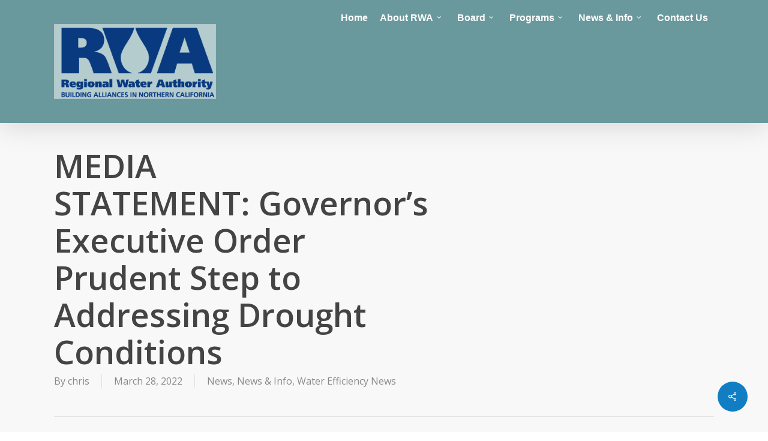

--- FILE ---
content_type: text/html; charset=UTF-8
request_url: https://rwah2o.org/media-statement-governors-executive-order-prudent-step-to-addressing-drought-conditions/
body_size: 16965
content:
<!doctype html>
<html lang="en-US" class="no-js">
<head>
	<meta charset="UTF-8">
	<meta name="viewport" content="width=device-width, initial-scale=1, maximum-scale=1, user-scalable=0" /><title>MEDIA STATEMENT: Governor’s Executive Order Prudent Step to Addressing Drought Conditions &#8211; RWA</title>
<meta name='robots' content='max-image-preview:large' />
	<style>img:is([sizes="auto" i], [sizes^="auto," i]) { contain-intrinsic-size: 3000px 1500px }</style>
	<link rel='dns-prefetch' href='//fonts.googleapis.com' />
<link rel="alternate" type="application/rss+xml" title="RWA &raquo; Feed" href="https://rwah2o.org/feed/" />
<link rel="alternate" type="application/rss+xml" title="RWA &raquo; Comments Feed" href="https://rwah2o.org/comments/feed/" />
<script type="text/javascript">
/* <![CDATA[ */
window._wpemojiSettings = {"baseUrl":"https:\/\/s.w.org\/images\/core\/emoji\/16.0.1\/72x72\/","ext":".png","svgUrl":"https:\/\/s.w.org\/images\/core\/emoji\/16.0.1\/svg\/","svgExt":".svg","source":{"concatemoji":"https:\/\/rwah2o.org\/wp-includes\/js\/wp-emoji-release.min.js?ver=6.8.3"}};
/*! This file is auto-generated */
!function(s,n){var o,i,e;function c(e){try{var t={supportTests:e,timestamp:(new Date).valueOf()};sessionStorage.setItem(o,JSON.stringify(t))}catch(e){}}function p(e,t,n){e.clearRect(0,0,e.canvas.width,e.canvas.height),e.fillText(t,0,0);var t=new Uint32Array(e.getImageData(0,0,e.canvas.width,e.canvas.height).data),a=(e.clearRect(0,0,e.canvas.width,e.canvas.height),e.fillText(n,0,0),new Uint32Array(e.getImageData(0,0,e.canvas.width,e.canvas.height).data));return t.every(function(e,t){return e===a[t]})}function u(e,t){e.clearRect(0,0,e.canvas.width,e.canvas.height),e.fillText(t,0,0);for(var n=e.getImageData(16,16,1,1),a=0;a<n.data.length;a++)if(0!==n.data[a])return!1;return!0}function f(e,t,n,a){switch(t){case"flag":return n(e,"\ud83c\udff3\ufe0f\u200d\u26a7\ufe0f","\ud83c\udff3\ufe0f\u200b\u26a7\ufe0f")?!1:!n(e,"\ud83c\udde8\ud83c\uddf6","\ud83c\udde8\u200b\ud83c\uddf6")&&!n(e,"\ud83c\udff4\udb40\udc67\udb40\udc62\udb40\udc65\udb40\udc6e\udb40\udc67\udb40\udc7f","\ud83c\udff4\u200b\udb40\udc67\u200b\udb40\udc62\u200b\udb40\udc65\u200b\udb40\udc6e\u200b\udb40\udc67\u200b\udb40\udc7f");case"emoji":return!a(e,"\ud83e\udedf")}return!1}function g(e,t,n,a){var r="undefined"!=typeof WorkerGlobalScope&&self instanceof WorkerGlobalScope?new OffscreenCanvas(300,150):s.createElement("canvas"),o=r.getContext("2d",{willReadFrequently:!0}),i=(o.textBaseline="top",o.font="600 32px Arial",{});return e.forEach(function(e){i[e]=t(o,e,n,a)}),i}function t(e){var t=s.createElement("script");t.src=e,t.defer=!0,s.head.appendChild(t)}"undefined"!=typeof Promise&&(o="wpEmojiSettingsSupports",i=["flag","emoji"],n.supports={everything:!0,everythingExceptFlag:!0},e=new Promise(function(e){s.addEventListener("DOMContentLoaded",e,{once:!0})}),new Promise(function(t){var n=function(){try{var e=JSON.parse(sessionStorage.getItem(o));if("object"==typeof e&&"number"==typeof e.timestamp&&(new Date).valueOf()<e.timestamp+604800&&"object"==typeof e.supportTests)return e.supportTests}catch(e){}return null}();if(!n){if("undefined"!=typeof Worker&&"undefined"!=typeof OffscreenCanvas&&"undefined"!=typeof URL&&URL.createObjectURL&&"undefined"!=typeof Blob)try{var e="postMessage("+g.toString()+"("+[JSON.stringify(i),f.toString(),p.toString(),u.toString()].join(",")+"));",a=new Blob([e],{type:"text/javascript"}),r=new Worker(URL.createObjectURL(a),{name:"wpTestEmojiSupports"});return void(r.onmessage=function(e){c(n=e.data),r.terminate(),t(n)})}catch(e){}c(n=g(i,f,p,u))}t(n)}).then(function(e){for(var t in e)n.supports[t]=e[t],n.supports.everything=n.supports.everything&&n.supports[t],"flag"!==t&&(n.supports.everythingExceptFlag=n.supports.everythingExceptFlag&&n.supports[t]);n.supports.everythingExceptFlag=n.supports.everythingExceptFlag&&!n.supports.flag,n.DOMReady=!1,n.readyCallback=function(){n.DOMReady=!0}}).then(function(){return e}).then(function(){var e;n.supports.everything||(n.readyCallback(),(e=n.source||{}).concatemoji?t(e.concatemoji):e.wpemoji&&e.twemoji&&(t(e.twemoji),t(e.wpemoji)))}))}((window,document),window._wpemojiSettings);
/* ]]> */
</script>
<link rel='stylesheet' id='wpmf-bakery-style-css' href='https://rwah2o.org/wp-content/plugins/wp-media-folder/assets/css/vc_style.css?ver=5.5.13' type='text/css' media='all' />
<style id='wp-emoji-styles-inline-css' type='text/css'>

	img.wp-smiley, img.emoji {
		display: inline !important;
		border: none !important;
		box-shadow: none !important;
		height: 1em !important;
		width: 1em !important;
		margin: 0 0.07em !important;
		vertical-align: -0.1em !important;
		background: none !important;
		padding: 0 !important;
	}
</style>
<style id='classic-theme-styles-inline-css' type='text/css'>
/*! This file is auto-generated */
.wp-block-button__link{color:#fff;background-color:#32373c;border-radius:9999px;box-shadow:none;text-decoration:none;padding:calc(.667em + 2px) calc(1.333em + 2px);font-size:1.125em}.wp-block-file__button{background:#32373c;color:#fff;text-decoration:none}
</style>
<style id='global-styles-inline-css' type='text/css'>
:root{--wp--preset--aspect-ratio--square: 1;--wp--preset--aspect-ratio--4-3: 4/3;--wp--preset--aspect-ratio--3-4: 3/4;--wp--preset--aspect-ratio--3-2: 3/2;--wp--preset--aspect-ratio--2-3: 2/3;--wp--preset--aspect-ratio--16-9: 16/9;--wp--preset--aspect-ratio--9-16: 9/16;--wp--preset--color--black: #000000;--wp--preset--color--cyan-bluish-gray: #abb8c3;--wp--preset--color--white: #ffffff;--wp--preset--color--pale-pink: #f78da7;--wp--preset--color--vivid-red: #cf2e2e;--wp--preset--color--luminous-vivid-orange: #ff6900;--wp--preset--color--luminous-vivid-amber: #fcb900;--wp--preset--color--light-green-cyan: #7bdcb5;--wp--preset--color--vivid-green-cyan: #00d084;--wp--preset--color--pale-cyan-blue: #8ed1fc;--wp--preset--color--vivid-cyan-blue: #0693e3;--wp--preset--color--vivid-purple: #9b51e0;--wp--preset--gradient--vivid-cyan-blue-to-vivid-purple: linear-gradient(135deg,rgba(6,147,227,1) 0%,rgb(155,81,224) 100%);--wp--preset--gradient--light-green-cyan-to-vivid-green-cyan: linear-gradient(135deg,rgb(122,220,180) 0%,rgb(0,208,130) 100%);--wp--preset--gradient--luminous-vivid-amber-to-luminous-vivid-orange: linear-gradient(135deg,rgba(252,185,0,1) 0%,rgba(255,105,0,1) 100%);--wp--preset--gradient--luminous-vivid-orange-to-vivid-red: linear-gradient(135deg,rgba(255,105,0,1) 0%,rgb(207,46,46) 100%);--wp--preset--gradient--very-light-gray-to-cyan-bluish-gray: linear-gradient(135deg,rgb(238,238,238) 0%,rgb(169,184,195) 100%);--wp--preset--gradient--cool-to-warm-spectrum: linear-gradient(135deg,rgb(74,234,220) 0%,rgb(151,120,209) 20%,rgb(207,42,186) 40%,rgb(238,44,130) 60%,rgb(251,105,98) 80%,rgb(254,248,76) 100%);--wp--preset--gradient--blush-light-purple: linear-gradient(135deg,rgb(255,206,236) 0%,rgb(152,150,240) 100%);--wp--preset--gradient--blush-bordeaux: linear-gradient(135deg,rgb(254,205,165) 0%,rgb(254,45,45) 50%,rgb(107,0,62) 100%);--wp--preset--gradient--luminous-dusk: linear-gradient(135deg,rgb(255,203,112) 0%,rgb(199,81,192) 50%,rgb(65,88,208) 100%);--wp--preset--gradient--pale-ocean: linear-gradient(135deg,rgb(255,245,203) 0%,rgb(182,227,212) 50%,rgb(51,167,181) 100%);--wp--preset--gradient--electric-grass: linear-gradient(135deg,rgb(202,248,128) 0%,rgb(113,206,126) 100%);--wp--preset--gradient--midnight: linear-gradient(135deg,rgb(2,3,129) 0%,rgb(40,116,252) 100%);--wp--preset--font-size--small: 13px;--wp--preset--font-size--medium: 20px;--wp--preset--font-size--large: 36px;--wp--preset--font-size--x-large: 42px;--wp--preset--spacing--20: 0.44rem;--wp--preset--spacing--30: 0.67rem;--wp--preset--spacing--40: 1rem;--wp--preset--spacing--50: 1.5rem;--wp--preset--spacing--60: 2.25rem;--wp--preset--spacing--70: 3.38rem;--wp--preset--spacing--80: 5.06rem;--wp--preset--shadow--natural: 6px 6px 9px rgba(0, 0, 0, 0.2);--wp--preset--shadow--deep: 12px 12px 50px rgba(0, 0, 0, 0.4);--wp--preset--shadow--sharp: 6px 6px 0px rgba(0, 0, 0, 0.2);--wp--preset--shadow--outlined: 6px 6px 0px -3px rgba(255, 255, 255, 1), 6px 6px rgba(0, 0, 0, 1);--wp--preset--shadow--crisp: 6px 6px 0px rgba(0, 0, 0, 1);}:where(.is-layout-flex){gap: 0.5em;}:where(.is-layout-grid){gap: 0.5em;}body .is-layout-flex{display: flex;}.is-layout-flex{flex-wrap: wrap;align-items: center;}.is-layout-flex > :is(*, div){margin: 0;}body .is-layout-grid{display: grid;}.is-layout-grid > :is(*, div){margin: 0;}:where(.wp-block-columns.is-layout-flex){gap: 2em;}:where(.wp-block-columns.is-layout-grid){gap: 2em;}:where(.wp-block-post-template.is-layout-flex){gap: 1.25em;}:where(.wp-block-post-template.is-layout-grid){gap: 1.25em;}.has-black-color{color: var(--wp--preset--color--black) !important;}.has-cyan-bluish-gray-color{color: var(--wp--preset--color--cyan-bluish-gray) !important;}.has-white-color{color: var(--wp--preset--color--white) !important;}.has-pale-pink-color{color: var(--wp--preset--color--pale-pink) !important;}.has-vivid-red-color{color: var(--wp--preset--color--vivid-red) !important;}.has-luminous-vivid-orange-color{color: var(--wp--preset--color--luminous-vivid-orange) !important;}.has-luminous-vivid-amber-color{color: var(--wp--preset--color--luminous-vivid-amber) !important;}.has-light-green-cyan-color{color: var(--wp--preset--color--light-green-cyan) !important;}.has-vivid-green-cyan-color{color: var(--wp--preset--color--vivid-green-cyan) !important;}.has-pale-cyan-blue-color{color: var(--wp--preset--color--pale-cyan-blue) !important;}.has-vivid-cyan-blue-color{color: var(--wp--preset--color--vivid-cyan-blue) !important;}.has-vivid-purple-color{color: var(--wp--preset--color--vivid-purple) !important;}.has-black-background-color{background-color: var(--wp--preset--color--black) !important;}.has-cyan-bluish-gray-background-color{background-color: var(--wp--preset--color--cyan-bluish-gray) !important;}.has-white-background-color{background-color: var(--wp--preset--color--white) !important;}.has-pale-pink-background-color{background-color: var(--wp--preset--color--pale-pink) !important;}.has-vivid-red-background-color{background-color: var(--wp--preset--color--vivid-red) !important;}.has-luminous-vivid-orange-background-color{background-color: var(--wp--preset--color--luminous-vivid-orange) !important;}.has-luminous-vivid-amber-background-color{background-color: var(--wp--preset--color--luminous-vivid-amber) !important;}.has-light-green-cyan-background-color{background-color: var(--wp--preset--color--light-green-cyan) !important;}.has-vivid-green-cyan-background-color{background-color: var(--wp--preset--color--vivid-green-cyan) !important;}.has-pale-cyan-blue-background-color{background-color: var(--wp--preset--color--pale-cyan-blue) !important;}.has-vivid-cyan-blue-background-color{background-color: var(--wp--preset--color--vivid-cyan-blue) !important;}.has-vivid-purple-background-color{background-color: var(--wp--preset--color--vivid-purple) !important;}.has-black-border-color{border-color: var(--wp--preset--color--black) !important;}.has-cyan-bluish-gray-border-color{border-color: var(--wp--preset--color--cyan-bluish-gray) !important;}.has-white-border-color{border-color: var(--wp--preset--color--white) !important;}.has-pale-pink-border-color{border-color: var(--wp--preset--color--pale-pink) !important;}.has-vivid-red-border-color{border-color: var(--wp--preset--color--vivid-red) !important;}.has-luminous-vivid-orange-border-color{border-color: var(--wp--preset--color--luminous-vivid-orange) !important;}.has-luminous-vivid-amber-border-color{border-color: var(--wp--preset--color--luminous-vivid-amber) !important;}.has-light-green-cyan-border-color{border-color: var(--wp--preset--color--light-green-cyan) !important;}.has-vivid-green-cyan-border-color{border-color: var(--wp--preset--color--vivid-green-cyan) !important;}.has-pale-cyan-blue-border-color{border-color: var(--wp--preset--color--pale-cyan-blue) !important;}.has-vivid-cyan-blue-border-color{border-color: var(--wp--preset--color--vivid-cyan-blue) !important;}.has-vivid-purple-border-color{border-color: var(--wp--preset--color--vivid-purple) !important;}.has-vivid-cyan-blue-to-vivid-purple-gradient-background{background: var(--wp--preset--gradient--vivid-cyan-blue-to-vivid-purple) !important;}.has-light-green-cyan-to-vivid-green-cyan-gradient-background{background: var(--wp--preset--gradient--light-green-cyan-to-vivid-green-cyan) !important;}.has-luminous-vivid-amber-to-luminous-vivid-orange-gradient-background{background: var(--wp--preset--gradient--luminous-vivid-amber-to-luminous-vivid-orange) !important;}.has-luminous-vivid-orange-to-vivid-red-gradient-background{background: var(--wp--preset--gradient--luminous-vivid-orange-to-vivid-red) !important;}.has-very-light-gray-to-cyan-bluish-gray-gradient-background{background: var(--wp--preset--gradient--very-light-gray-to-cyan-bluish-gray) !important;}.has-cool-to-warm-spectrum-gradient-background{background: var(--wp--preset--gradient--cool-to-warm-spectrum) !important;}.has-blush-light-purple-gradient-background{background: var(--wp--preset--gradient--blush-light-purple) !important;}.has-blush-bordeaux-gradient-background{background: var(--wp--preset--gradient--blush-bordeaux) !important;}.has-luminous-dusk-gradient-background{background: var(--wp--preset--gradient--luminous-dusk) !important;}.has-pale-ocean-gradient-background{background: var(--wp--preset--gradient--pale-ocean) !important;}.has-electric-grass-gradient-background{background: var(--wp--preset--gradient--electric-grass) !important;}.has-midnight-gradient-background{background: var(--wp--preset--gradient--midnight) !important;}.has-small-font-size{font-size: var(--wp--preset--font-size--small) !important;}.has-medium-font-size{font-size: var(--wp--preset--font-size--medium) !important;}.has-large-font-size{font-size: var(--wp--preset--font-size--large) !important;}.has-x-large-font-size{font-size: var(--wp--preset--font-size--x-large) !important;}
:where(.wp-block-post-template.is-layout-flex){gap: 1.25em;}:where(.wp-block-post-template.is-layout-grid){gap: 1.25em;}
:where(.wp-block-columns.is-layout-flex){gap: 2em;}:where(.wp-block-columns.is-layout-grid){gap: 2em;}
:root :where(.wp-block-pullquote){font-size: 1.5em;line-height: 1.6;}
</style>
<link rel='stylesheet' id='contact-form-7-css' href='https://rwah2o.org/wp-content/plugins/contact-form-7/includes/css/styles.css?ver=6.1.4' type='text/css' media='all' />
<link rel='stylesheet' id='salient-social-css' href='https://rwah2o.org/wp-content/plugins/salient-social/css/style.css?ver=1.2.2' type='text/css' media='all' />
<style id='salient-social-inline-css' type='text/css'>

  .sharing-default-minimal .nectar-love.loved,
  body .nectar-social[data-color-override="override"].fixed > a:before, 
  body .nectar-social[data-color-override="override"].fixed .nectar-social-inner a,
  .sharing-default-minimal .nectar-social[data-color-override="override"] .nectar-social-inner a:hover,
  .nectar-social.vertical[data-color-override="override"] .nectar-social-inner a:hover {
    background-color: #117ec3;
  }
  .nectar-social.hover .nectar-love.loved,
  .nectar-social.hover > .nectar-love-button a:hover,
  .nectar-social[data-color-override="override"].hover > div a:hover,
  #single-below-header .nectar-social[data-color-override="override"].hover > div a:hover,
  .nectar-social[data-color-override="override"].hover .share-btn:hover,
  .sharing-default-minimal .nectar-social[data-color-override="override"] .nectar-social-inner a {
    border-color: #117ec3;
  }
  #single-below-header .nectar-social.hover .nectar-love.loved i,
  #single-below-header .nectar-social.hover[data-color-override="override"] a:hover,
  #single-below-header .nectar-social.hover[data-color-override="override"] a:hover i,
  #single-below-header .nectar-social.hover .nectar-love-button a:hover i,
  .nectar-love:hover i,
  .hover .nectar-love:hover .total_loves,
  .nectar-love.loved i,
  .nectar-social.hover .nectar-love.loved .total_loves,
  .nectar-social.hover .share-btn:hover, 
  .nectar-social[data-color-override="override"].hover .nectar-social-inner a:hover,
  .nectar-social[data-color-override="override"].hover > div:hover span,
  .sharing-default-minimal .nectar-social[data-color-override="override"] .nectar-social-inner a:not(:hover) i,
  .sharing-default-minimal .nectar-social[data-color-override="override"] .nectar-social-inner a:not(:hover) {
    color: #117ec3;
  }
</style>
<link rel='stylesheet' id='font-awesome-css' href='https://rwah2o.org/wp-content/themes/salient/css/font-awesome-legacy.min.css?ver=4.7.1' type='text/css' media='all' />
<link rel='stylesheet' id='salient-grid-system-css' href='https://rwah2o.org/wp-content/themes/salient/css/build/grid-system.css?ver=15.0.8' type='text/css' media='all' />
<link rel='stylesheet' id='main-styles-css' href='https://rwah2o.org/wp-content/themes/salient/css/build/style.css?ver=15.0.8' type='text/css' media='all' />
<style id='main-styles-inline-css' type='text/css'>
html:not(.page-trans-loaded) { background-color: #ffffff; }
</style>
<link rel='stylesheet' id='nectar-header-perma-transparent-css' href='https://rwah2o.org/wp-content/themes/salient/css/build/header/header-perma-transparent.css?ver=15.0.8' type='text/css' media='all' />
<link rel='stylesheet' id='nectar-single-styles-css' href='https://rwah2o.org/wp-content/themes/salient/css/build/single.css?ver=15.0.8' type='text/css' media='all' />
<link rel='stylesheet' id='nectar_default_font_open_sans-css' href='https://fonts.googleapis.com/css?family=Open+Sans%3A300%2C400%2C600%2C700&#038;subset=latin%2Clatin-ext' type='text/css' media='all' />
<link rel='stylesheet' id='responsive-css' href='https://rwah2o.org/wp-content/themes/salient/css/build/responsive.css?ver=15.0.8' type='text/css' media='all' />
<link rel='stylesheet' id='skin-original-css' href='https://rwah2o.org/wp-content/themes/salient/css/build/skin-original.css?ver=15.0.8' type='text/css' media='all' />
<link rel='stylesheet' id='salient-wp-menu-dynamic-css' href='https://rwah2o.org/wp-content/uploads/salient/menu-dynamic.css?ver=52537' type='text/css' media='all' />
<link rel='stylesheet' id='tablepress-default-css' href='https://rwah2o.org/wp-content/tablepress-combined.min.css?ver=48' type='text/css' media='all' />
<link rel='stylesheet' id='dynamic-css-css' href='https://rwah2o.org/wp-content/themes/salient/css/salient-dynamic-styles.css?ver=24612' type='text/css' media='all' />
<style id='dynamic-css-inline-css' type='text/css'>
#header-space{background-color:#ffffff}@media only screen and (min-width:1000px){body #ajax-content-wrap.no-scroll{min-height:calc(100vh - 205px);height:calc(100vh - 205px)!important;}}@media only screen and (min-width:1000px){#page-header-wrap.fullscreen-header,#page-header-wrap.fullscreen-header #page-header-bg,html:not(.nectar-box-roll-loaded) .nectar-box-roll > #page-header-bg.fullscreen-header,.nectar_fullscreen_zoom_recent_projects,#nectar_fullscreen_rows:not(.afterLoaded) > div{height:calc(100vh - 204px);}.wpb_row.vc_row-o-full-height.top-level,.wpb_row.vc_row-o-full-height.top-level > .col.span_12{min-height:calc(100vh - 204px);}html:not(.nectar-box-roll-loaded) .nectar-box-roll > #page-header-bg.fullscreen-header{top:205px;}.nectar-slider-wrap[data-fullscreen="true"]:not(.loaded),.nectar-slider-wrap[data-fullscreen="true"]:not(.loaded) .swiper-container{height:calc(100vh - 203px)!important;}.admin-bar .nectar-slider-wrap[data-fullscreen="true"]:not(.loaded),.admin-bar .nectar-slider-wrap[data-fullscreen="true"]:not(.loaded) .swiper-container{height:calc(100vh - 203px - 32px)!important;}}.admin-bar[class*="page-template-template-no-header"] .wpb_row.vc_row-o-full-height.top-level,.admin-bar[class*="page-template-template-no-header"] .wpb_row.vc_row-o-full-height.top-level > .col.span_12{min-height:calc(100vh - 32px);}body[class*="page-template-template-no-header"] .wpb_row.vc_row-o-full-height.top-level,body[class*="page-template-template-no-header"] .wpb_row.vc_row-o-full-height.top-level > .col.span_12{min-height:100vh;}@media only screen and (max-width:999px){.using-mobile-browser #nectar_fullscreen_rows:not(.afterLoaded):not([data-mobile-disable="on"]) > div{height:calc(100vh - 126px);}.using-mobile-browser .wpb_row.vc_row-o-full-height.top-level,.using-mobile-browser .wpb_row.vc_row-o-full-height.top-level > .col.span_12,[data-permanent-transparent="1"].using-mobile-browser .wpb_row.vc_row-o-full-height.top-level,[data-permanent-transparent="1"].using-mobile-browser .wpb_row.vc_row-o-full-height.top-level > .col.span_12{min-height:calc(100vh - 126px);}html:not(.nectar-box-roll-loaded) .nectar-box-roll > #page-header-bg.fullscreen-header,.nectar_fullscreen_zoom_recent_projects,.nectar-slider-wrap[data-fullscreen="true"]:not(.loaded),.nectar-slider-wrap[data-fullscreen="true"]:not(.loaded) .swiper-container,#nectar_fullscreen_rows:not(.afterLoaded):not([data-mobile-disable="on"]) > div{height:calc(100vh - 73px);}.wpb_row.vc_row-o-full-height.top-level,.wpb_row.vc_row-o-full-height.top-level > .col.span_12{min-height:calc(100vh - 73px);}body[data-transparent-header="false"] #ajax-content-wrap.no-scroll{min-height:calc(100vh - 73px);height:calc(100vh - 73px);}}.screen-reader-text,.nectar-skip-to-content:not(:focus){border:0;clip:rect(1px,1px,1px,1px);clip-path:inset(50%);height:1px;margin:-1px;overflow:hidden;padding:0;position:absolute!important;width:1px;word-wrap:normal!important;}.row .col img:not([srcset]){width:auto;}.row .col img.img-with-animation.nectar-lazy:not([srcset]){width:100%;}
nav ul li a { 
    background-color: #69999d;
}

#header-outer:not([data-format=left-header]) #top>.container>.row nav {max-height:60px;}

header#top nav > ul > li > a {
    padding-bottom: 15px !important;
    padding-top: 15px !important;
}

header#top nav > ul li#search-btn, header#top nav > ul li.slide-out-widget-area-toggle { padding-top: 0!important; padding-bottom:0!important; }

body.ascend #header-outer[data-full-width="false"] header#top nav > ul.buttons{
    margin-left: 0;
    background-color: #69999d;
    margin-top: 0 !important;
}

#header-outer[data-permanent-transparent="1"] .midnightHeader header#top #logo img {
    margin-top: 0;
    margin-bottom:40px;
}

#header-outer[data-permanent-transparent="1"][data-full-width="false"] .midnightHeader header#top nav ul.buttons li {
    margin-bottom:28px;
    margin-top: 0;
}

.screen-reader-text{  display:none;}

.sf-menu {
     background-color: #69999d;
}


#header-outer[data-permanent-transparent="1"] .midnightHeader header#top ul.sf-menu > li > a {
    margin-top: 0 !important;
}

#header-outer.transparent .midnightHeader.dark header#top nav > ul > li:not(.button_solid_color) > a {
    color:#fff !important; }
     
#header-outer.transparent { position: absolute !important; }

.shadow-highlight { 
        margin: -30px 10% 0 10% !important;
        width:80% !important;    }
        
.shadow-highlight-green { 
        margin: -30px 10% 0 10% !important;
        width:80% !important;    
        color: #fff;
        background-color:#67999a !important;
}  

.blue-h3 { color: #223c77; }
.light-blue-h3 { color: #29abe2; }

#menu-programs li {  
border-bottom: 1px solid #117EC3;    
    
}

#menu-programs li ul li{  
border-bottom: 0 !important;    
    
}

#sidebar h4 {
    margin-top: 15px;
    margin-bottom: 15px;
    color: #fff !important;
    font-family: 'Open Sans';
    font-weight: 700;
    font-size: 20px;
    text-transform: normal !important;
    text-align: center !important;
}

#recent-posts-2 ul li {
    padding: 10px 0px !important;
    list-style: none;
    border-bottom: 1px solid #FFF !important;
}

#recent-posts-2 ul li a {color: #fff !important; }
#recent-posts-2 ul li a:hover {color: #fff !important; }

#rpjc_widget_cat_recent_posts-2 ul li {
    padding: 10px 0px !important;
    list-style: none;
    border-bottom: 1px solid #FFF !important;
}

#rpjc_widget_cat_recent_posts-2 ul li a {color: #fff !important; }
#rpjc_widget_cat_recent_posts-2 ul li a:hover {color: #fff !important; }



.midnightHeader .light { position:relative !important; }


.fa.fa-chevron-circle-right{
    font-size: 22px;
    padding: 6px;
    color: #fff;
    background-color: #d0d0d0;
    margin-top: 9px;
    height: 33px;
    float:right !important;
    }

#menu-search {
    display: inline-block;
    position: relative;
    text-align: center;
    line-height: 12px!important;
    color: #fff;
    padding-top:6px;
    z-index: 10000;
    height: 33px;
    width: 33px;
    background-color: #d0d0d0 !important;
    transition: background-color 0.1s linear;
    -moz-transition: background-color 0.1s linear;
    -webkit-transition: background-color 0.1s linear;
    -o-transition: background-color 0.1s linear;
    margin-top:9px;
    float:left !important;
    margin-left: 10px;
}

.menu-search:before {
       font: 400 20px/1 dashicons!important;
    content: "\f179";
}
.input-menu { 
    float: left !important;
    padding:5px !important;
    width: auto!important;
    margin-top:9px;
    margin-right:20px !important;
    }

input[type="text"] { padding: 5px !important; width: auto !important;}

@media only screen and (min-width: 1001px) {
body #header-outer[data-transparent-header="true"].transparent nav > ul > li > a {
    margin-bottom: 0px;
}}



@media only screen and (max-width: 1000px) and (min-width: 1px){
 .news-feed { margin-top: 0 !important;
}
body header#top #logo img, #header-outer[data-permanent-transparent="false"] #logo .dark-version {
   position:absolute !important;
   left:0px !important;
   width:auto !important;
   margin-bottom:30px;
}

#mobile-menu {
    top: 120px;
    display: none;
    background-color: #1F1F1F;
    padding: 10px;
    z-index: 100;
}
}

div.midnightHeader.light { 
    z-index:0 !important;
    display:none !important;}
     /* SEARCH BUTTON */
.srchbutton {
    position: absolute !important;
    top: 16px !important;
    right: 26px !important;
    border-radius: 30px !important;
    width: 20px !important;
    height: 20px !important;
    line-height: 17px !important;
    padding: 0 !important;
    margin: 0 !important;
    text-align: center !important;
    vertical-align: middle !important;
    background: #d0d0d0 !important;
}

/* LEFT MENU STYLING */
#sidebar .menu-widget>li {
    font-weight:bold;
}

#sidebar .sub-menu >li {
    font-weight:normal;
}
#sidebar div ul li {
    border-bottom:none;
    padding:0;
}
#sidebar .menu-widget>.current-menu-item>a {
    /*color:#000;*/
}
#sidebar .menu-widget li a {
    /*color:#223c77;*/
    border-bottom: 1px solid #e6e6e6;
    /*border-bottom: 1px dotted #000;*/
    display: block;
    width: 100%;
    padding: 8px 0;
}
#sidebar .sub-menu li a {
    border-bottom:none;
}
#sidebar .sub-menu {
    margin-bottom:0;
}
#sidebar .sub-menu .current-menu-item a {
    /*color:000 !important;*/
}
#sidebar .sub-menu {
    display:none;
    border-bottom: 1px solid #e6e6e6;
}
#sidebar .current-menu-item .sub-menu,
#sidebar .current_page_ancestor .sub-menu,
#sidebar .current_page_parent  .sub-menu {
    display:block;
}

#sidebar  .menu-widget li:first-child a {
     border-top: 1px solid #e6e6e6;
}
#sidebar  .sub-menu li:first-child a {
    border-top:none;
}
#header-outer.transparent .midnightHeader.default header#top nav > ul > li:not(.button_solid_color) > a {
    color:white !important;
}

.main-content ul li {
    line-height: 25px;
}

article.post.link .post-content .destination {
    display:none;
}

.post-password-form {
    margin: 250px 0 0 300px;
    z-index: 999999;
    width: 600px;
}

#footer-outer .widget h4 { margin-bottom:5px !important; }

#footer-outer .row {
    padding: 15px 0px !important;
}


span.wpcf7-list-item { display: block;
    margin-bottom:20px;
}

input[type=email], input[type=password], input[type=tel], input[type=url], input[type=search], input[type=date] {
    padding: 5px!important;
    width: auto !important;
}

.meta-comment-count { display:none; }

.post-featured-img {
    float: left !important;
    margin-bottom: 30px;
    margin-right: 30px;
    width: 20%;
}

.page-template-default .has-post-thumbnail .post-featured-img {
    position:absolute;
    top:5px;
    left:-100px;
    width:90px;
    height:90px;
    overflow:hidden;
}

.page-template-default .has-post-thumbnail .post-featured-img img {
    width:auto !important;
    height:100%;
    -webkit-transform: translateX(-50%); -moz-transform: translateX(-50%); -ms-transform: translateX(-50%); transform: translateX(-50%);
}

.page-template-default .has-post-thumbnail .post-meta  {
    display:none;
}

@media only screen and (max-width: 690px){
.page-template-default .has-post-thumbnail .post-featured-img {
    display:none;
}
}

.sf-menu ul li a {
    padding-top: 10px !important;
    padding-bottom: 10px !important;
    }
    
.column-image-bg{ border-top:1px solid #fff; }

.post-date { color:#fff492; margin-left:10px; }
</style>
<script type="text/javascript" src="https://rwah2o.org/wp-includes/js/jquery/jquery.min.js?ver=3.7.1" id="jquery-core-js"></script>
<script type="text/javascript" src="https://rwah2o.org/wp-includes/js/jquery/jquery-migrate.min.js?ver=3.4.1" id="jquery-migrate-js"></script>
<link rel="https://api.w.org/" href="https://rwah2o.org/wp-json/" /><link rel="alternate" title="JSON" type="application/json" href="https://rwah2o.org/wp-json/wp/v2/posts/5233" /><link rel="EditURI" type="application/rsd+xml" title="RSD" href="https://rwah2o.org/xmlrpc.php?rsd" />
<meta name="generator" content="WordPress 6.8.3" />
<link rel="canonical" href="https://rwah2o.org/media-statement-governors-executive-order-prudent-step-to-addressing-drought-conditions/" />
<link rel='shortlink' href='https://rwah2o.org/?p=5233' />
<link rel="alternate" title="oEmbed (JSON)" type="application/json+oembed" href="https://rwah2o.org/wp-json/oembed/1.0/embed?url=https%3A%2F%2Frwah2o.org%2Fmedia-statement-governors-executive-order-prudent-step-to-addressing-drought-conditions%2F" />
<link rel="alternate" title="oEmbed (XML)" type="text/xml+oembed" href="https://rwah2o.org/wp-json/oembed/1.0/embed?url=https%3A%2F%2Frwah2o.org%2Fmedia-statement-governors-executive-order-prudent-step-to-addressing-drought-conditions%2F&#038;format=xml" />
<!-- Google Tag Manager -->
<script>(function(w,d,s,l,i){w[l]=w[l]||[];w[l].push({'gtm.start':
new Date().getTime(),event:'gtm.js'});var f=d.getElementsByTagName(s)[0],
j=d.createElement(s),dl=l!='dataLayer'?'&l='+l:'';j.async=true;j.src=
'https://www.googletagmanager.com/gtm.js?id='+i+dl;f.parentNode.insertBefore(j,f);
})(window,document,'script','dataLayer','G-LJK5RWWJDL');</script>
<!-- End Google Tag Manager -->
		<style type="text/css"> .comments-link { display: none; } </style><script type="text/javascript"> var root = document.getElementsByTagName( "html" )[0]; root.setAttribute( "class", "js" ); </script><meta name="generator" content="Powered by WPBakery Page Builder - drag and drop page builder for WordPress."/>
<meta name="generator" content="Powered by Slider Revolution 6.6.15 - responsive, Mobile-Friendly Slider Plugin for WordPress with comfortable drag and drop interface." />
<script>function setREVStartSize(e){
			//window.requestAnimationFrame(function() {
				window.RSIW = window.RSIW===undefined ? window.innerWidth : window.RSIW;
				window.RSIH = window.RSIH===undefined ? window.innerHeight : window.RSIH;
				try {
					var pw = document.getElementById(e.c).parentNode.offsetWidth,
						newh;
					pw = pw===0 || isNaN(pw) || (e.l=="fullwidth" || e.layout=="fullwidth") ? window.RSIW : pw;
					e.tabw = e.tabw===undefined ? 0 : parseInt(e.tabw);
					e.thumbw = e.thumbw===undefined ? 0 : parseInt(e.thumbw);
					e.tabh = e.tabh===undefined ? 0 : parseInt(e.tabh);
					e.thumbh = e.thumbh===undefined ? 0 : parseInt(e.thumbh);
					e.tabhide = e.tabhide===undefined ? 0 : parseInt(e.tabhide);
					e.thumbhide = e.thumbhide===undefined ? 0 : parseInt(e.thumbhide);
					e.mh = e.mh===undefined || e.mh=="" || e.mh==="auto" ? 0 : parseInt(e.mh,0);
					if(e.layout==="fullscreen" || e.l==="fullscreen")
						newh = Math.max(e.mh,window.RSIH);
					else{
						e.gw = Array.isArray(e.gw) ? e.gw : [e.gw];
						for (var i in e.rl) if (e.gw[i]===undefined || e.gw[i]===0) e.gw[i] = e.gw[i-1];
						e.gh = e.el===undefined || e.el==="" || (Array.isArray(e.el) && e.el.length==0)? e.gh : e.el;
						e.gh = Array.isArray(e.gh) ? e.gh : [e.gh];
						for (var i in e.rl) if (e.gh[i]===undefined || e.gh[i]===0) e.gh[i] = e.gh[i-1];
											
						var nl = new Array(e.rl.length),
							ix = 0,
							sl;
						e.tabw = e.tabhide>=pw ? 0 : e.tabw;
						e.thumbw = e.thumbhide>=pw ? 0 : e.thumbw;
						e.tabh = e.tabhide>=pw ? 0 : e.tabh;
						e.thumbh = e.thumbhide>=pw ? 0 : e.thumbh;
						for (var i in e.rl) nl[i] = e.rl[i]<window.RSIW ? 0 : e.rl[i];
						sl = nl[0];
						for (var i in nl) if (sl>nl[i] && nl[i]>0) { sl = nl[i]; ix=i;}
						var m = pw>(e.gw[ix]+e.tabw+e.thumbw) ? 1 : (pw-(e.tabw+e.thumbw)) / (e.gw[ix]);
						newh =  (e.gh[ix] * m) + (e.tabh + e.thumbh);
					}
					var el = document.getElementById(e.c);
					if (el!==null && el) el.style.height = newh+"px";
					el = document.getElementById(e.c+"_wrapper");
					if (el!==null && el) {
						el.style.height = newh+"px";
						el.style.display = "block";
					}
				} catch(e){
					console.log("Failure at Presize of Slider:" + e)
				}
			//});
		  };</script>
<noscript><style> .wpb_animate_when_almost_visible { opacity: 1; }</style></noscript></head><body class="wp-singular post-template-default single single-post postid-5233 single-format-standard wp-theme-salient original wpb-js-composer js-comp-ver-6.9.1 vc_responsive" data-footer-reveal="false" data-footer-reveal-shadow="none" data-header-format="default" data-body-border="off" data-boxed-style="" data-header-breakpoint="1000" data-dropdown-style="minimal" data-cae="linear" data-cad="650" data-megamenu-width="contained" data-aie="none" data-ls="magnific" data-apte="standard" data-hhun="0" data-fancy-form-rcs="default" data-form-style="default" data-form-submit="regular" data-is="minimal" data-button-style="default" data-user-account-button="false" data-flex-cols="true" data-col-gap="default" data-header-inherit-rc="false" data-header-search="false" data-animated-anchors="true" data-ajax-transitions="true" data-full-width-header="false" data-slide-out-widget-area="true" data-slide-out-widget-area-style="slide-out-from-right" data-user-set-ocm="off" data-loading-animation="none" data-bg-header="false" data-responsive="1" data-ext-responsive="true" data-ext-padding="90" data-header-resize="0" data-header-color="custom" data-cart="false" data-remove-m-parallax="" data-remove-m-video-bgs="" data-m-animate="0" data-force-header-trans-color="light" data-smooth-scrolling="0" data-permanent-transparent="false" >
	
	<script type="text/javascript">
	 (function(window, document) {

		 if(navigator.userAgent.match(/(Android|iPod|iPhone|iPad|BlackBerry|IEMobile|Opera Mini)/)) {
			 document.body.className += " using-mobile-browser mobile ";
		 }

		 if( !("ontouchstart" in window) ) {

			 var body = document.querySelector("body");
			 var winW = window.innerWidth;
			 var bodyW = body.clientWidth;

			 if (winW > bodyW + 4) {
				 body.setAttribute("style", "--scroll-bar-w: " + (winW - bodyW - 4) + "px");
			 } else {
				 body.setAttribute("style", "--scroll-bar-w: 0px");
			 }
		 }

	 })(window, document);
   </script><!-- Google Tag Manager (noscript) -->
<noscript><iframe src="https://www.googletagmanager.com/ns.html?id=G-LJK5RWWJDL"
height="0" width="0" style="display:none;visibility:hidden"></iframe></noscript>
<!-- End Google Tag Manager (noscript) -->
		<a href="#ajax-content-wrap" class="nectar-skip-to-content">Skip to main content</a><div id="ajax-loading-screen" data-disable-mobile="1" data-disable-fade-on-click="0" data-effect="standard" data-method="standard"><div class="loading-icon none"><div class="material-icon">
						<svg class="nectar-material-spinner" width="60px" height="60px" viewBox="0 0 60 60">
							<circle stroke-linecap="round" cx="30" cy="30" r="26" fill="none" stroke-width="6"></circle>
				  		</svg>	 
					</div></div></div>	
	<div id="header-space"  data-header-mobile-fixed='false'></div> 
	
		<div id="header-outer" data-has-menu="true" data-has-buttons="no" data-header-button_style="default" data-using-pr-menu="false" data-mobile-fixed="false" data-ptnm="false" data-lhe="default" data-user-set-bg="#69999d" data-format="default" data-permanent-transparent="false" data-megamenu-rt="0" data-remove-fixed="0" data-header-resize="0" data-cart="false" data-transparency-option="" data-box-shadow="large" data-shrink-num="6" data-using-secondary="0" data-using-logo="1" data-logo-height="125" data-m-logo-height="50" data-padding="40" data-full-width="false" data-condense="false" >
		
<div id="search-outer" class="nectar">
	<div id="search">
		<div class="container">
			 <div id="search-box">
				 <div class="inner-wrap">
					 <div class="col span_12">
						  <form role="search" action="https://rwah2o.org/" method="GET">
															<input type="text" name="s"  value="Start Typing..." aria-label="Search" data-placeholder="Start Typing..." />
							
						
												</form>
					</div><!--/span_12-->
				</div><!--/inner-wrap-->
			 </div><!--/search-box-->
			 <div id="close"><a href="#"><span class="screen-reader-text">Close Search</span>
				<span class="icon-salient-x" aria-hidden="true"></span>				 </a></div>
		 </div><!--/container-->
	</div><!--/search-->
</div><!--/search-outer-->

<header id="top">
	<div class="container">
		<div class="row">
			<div class="col span_3">
								<a id="logo" href="https://rwah2o.org" data-supplied-ml-starting-dark="false" data-supplied-ml-starting="false" data-supplied-ml="false" >
					<img class="stnd skip-lazy default-logo" width="643" height="298" alt="RWA" src="https://rwah2o.org/wp-content/uploads/2017/06/RWALogoVectorOutlineg.png" srcset="https://rwah2o.org/wp-content/uploads/2017/06/RWALogoVectorOutlineg.png 1x, https://rwah2o.org/wp-content/uploads/2017/06/RWALogoVectorOutlineg.png 2x" />				</a>
							</div><!--/span_3-->

			<div class="col span_9 col_last">
									<div class="nectar-mobile-only mobile-header"><div class="inner"></div></div>
													<div class="slide-out-widget-area-toggle mobile-icon slide-out-from-right" data-custom-color="false" data-icon-animation="simple-transform">
						<div> <a href="#sidewidgetarea" aria-label="Navigation Menu" aria-expanded="false" class="closed">
							<span class="screen-reader-text">Menu</span><span aria-hidden="true"> <i class="lines-button x2"> <i class="lines"></i> </i> </span>
						</a></div>
					</div>
				
									<nav>
													<ul class="sf-menu">
								<li id="menu-item-14" class="menu-item menu-item-type-post_type menu-item-object-page menu-item-home nectar-regular-menu-item menu-item-14"><a href="https://rwah2o.org/"><span class="menu-title-text">Home</span></a></li>
<li id="menu-item-23" class="menu-item menu-item-type-post_type menu-item-object-page menu-item-has-children nectar-regular-menu-item sf-with-ul menu-item-23"><a href="https://rwah2o.org/about-rwa/"><span class="menu-title-text">About RWA</span><span class="sf-sub-indicator"><i class="fa fa-angle-down icon-in-menu" aria-hidden="true"></i></span></a>
<ul class="sub-menu">
	<li id="menu-item-192" class="menu-item menu-item-type-post_type menu-item-object-page nectar-regular-menu-item menu-item-192"><a href="https://rwah2o.org/about-rwa/rwa-members/"><span class="menu-title-text">RWA Members</span></a></li>
	<li id="menu-item-4017" class="menu-item menu-item-type-post_type menu-item-object-page nectar-regular-menu-item menu-item-4017"><a href="https://rwah2o.org/regional-collaboration/"><span class="menu-title-text">Regional Collaboration</span></a></li>
	<li id="menu-item-164" class="menu-item menu-item-type-post_type menu-item-object-page nectar-regular-menu-item menu-item-164"><a href="https://rwah2o.org/about-rwa/award-programs/"><span class="menu-title-text">Awards Programs</span></a></li>
	<li id="menu-item-167" class="menu-item menu-item-type-post_type menu-item-object-page nectar-regular-menu-item menu-item-167"><a href="https://rwah2o.org/about-rwa/how-to-join/"><span class="menu-title-text">How To Join</span></a></li>
	<li id="menu-item-169" class="menu-item menu-item-type-post_type menu-item-object-page nectar-regular-menu-item menu-item-169"><a href="https://rwah2o.org/about-rwa/financial-reports/"><span class="menu-title-text">Financial Reports</span></a></li>
	<li id="menu-item-191" class="menu-item menu-item-type-post_type menu-item-object-page nectar-regular-menu-item menu-item-191"><a href="https://rwah2o.org/about-rwa/employment/"><span class="menu-title-text">Employment</span></a></li>
	<li id="menu-item-1039" class="menu-item menu-item-type-post_type menu-item-object-page nectar-regular-menu-item menu-item-1039"><a href="https://rwah2o.org/about-rwa/policies-and-procedures/"><span class="menu-title-text">Policies</span></a></li>
	<li id="menu-item-6694" class="menu-item menu-item-type-post_type menu-item-object-page nectar-regular-menu-item menu-item-6694"><a href="https://rwah2o.org/about-rwa/policies-and-procedures/compensation/"><span class="menu-title-text">Employee Compensation</span></a></li>
</ul>
</li>
<li id="menu-item-159" class="menu-item menu-item-type-custom menu-item-object-custom menu-item-has-children nectar-regular-menu-item sf-with-ul menu-item-159"><a href="#"><span class="menu-title-text">Board</span><span class="sf-sub-indicator"><i class="fa fa-angle-down icon-in-menu" aria-hidden="true"></i></span></a>
<ul class="sub-menu">
	<li id="menu-item-160" class="menu-item menu-item-type-post_type menu-item-object-page nectar-regular-menu-item menu-item-160"><a href="https://rwah2o.org/board-members/"><span class="menu-title-text">Board Members</span></a></li>
	<li id="menu-item-883" class="menu-item menu-item-type-post_type menu-item-object-page nectar-regular-menu-item menu-item-883"><a href="https://rwah2o.org/meetings/board-meetings/"><span class="menu-title-text">Board Meetings</span></a></li>
</ul>
</li>
<li id="menu-item-134" class="menu-item menu-item-type-post_type menu-item-object-page menu-item-has-children nectar-regular-menu-item sf-with-ul menu-item-134"><a href="https://rwah2o.org/programs/"><span class="menu-title-text">Programs</span><span class="sf-sub-indicator"><i class="fa fa-angle-down icon-in-menu" aria-hidden="true"></i></span></a>
<ul class="sub-menu">
	<li id="menu-item-203" class="menu-item menu-item-type-post_type menu-item-object-page nectar-regular-menu-item menu-item-203"><a href="https://rwah2o.org/programs/advocacy-program/"><span class="menu-title-text">Advocacy</span></a></li>
	<li id="menu-item-3864" class="menu-item menu-item-type-post_type menu-item-object-page nectar-regular-menu-item menu-item-3864"><a href="https://rwah2o.org/federal-stimulus-funding/"><span class="menu-title-text">Federal Stimulus Funding</span></a></li>
	<li id="menu-item-204" class="menu-item menu-item-type-post_type menu-item-object-page nectar-regular-menu-item menu-item-204"><a href="https://rwah2o.org/programs/wep/"><span class="menu-title-text">Water Efficiency</span></a></li>
	<li id="menu-item-161" class="menu-item menu-item-type-post_type menu-item-object-page nectar-regular-menu-item menu-item-161"><a href="https://rwah2o.org/programs/integrated-regional-water-management/"><span class="menu-title-text">Integrated Regional Water Management</span></a></li>
	<li id="menu-item-1689" class="menu-item menu-item-type-post_type menu-item-object-page nectar-regular-menu-item menu-item-1689"><a href="https://rwah2o.org/regional-water-reliability-and-drought-contingency-plan/"><span class="menu-title-text">Regional Water Reliability and Drought Contingency Plan</span></a></li>
	<li id="menu-item-228" class="menu-item menu-item-type-post_type menu-item-object-page nectar-regular-menu-item menu-item-228"><a href="https://rwah2o.org/programs/grant-successes/"><span class="menu-title-text">Grant Successes</span></a></li>
</ul>
</li>
<li id="menu-item-136" class="menu-item menu-item-type-post_type menu-item-object-page menu-item-has-children nectar-regular-menu-item sf-with-ul menu-item-136"><a href="https://rwah2o.org/news-info/"><span class="menu-title-text">News &#038; Info</span><span class="sf-sub-indicator"><i class="fa fa-angle-down icon-in-menu" aria-hidden="true"></i></span></a>
<ul class="sub-menu">
	<li id="menu-item-876" class="menu-item menu-item-type-post_type menu-item-object-page nectar-regular-menu-item menu-item-876"><a href="https://rwah2o.org/news-info/publications/"><span class="menu-title-text">Publications</span></a></li>
	<li id="menu-item-875" class="menu-item menu-item-type-post_type menu-item-object-page nectar-regular-menu-item menu-item-875"><a href="https://rwah2o.org/news-info/public-notices/"><span class="menu-title-text">Public Notices</span></a></li>
</ul>
</li>
<li id="menu-item-139" class="menu-item menu-item-type-post_type menu-item-object-page nectar-regular-menu-item menu-item-139"><a href="https://rwah2o.org/about-rwa/contact-us/"><span class="menu-title-text">Contact Us</span></a></li>
							</ul>
													<ul class="buttons sf-menu" data-user-set-ocm="off">

								
							</ul>
						
					</nav>

					
				</div><!--/span_9-->

				
			</div><!--/row-->
					</div><!--/container-->
	</header>		
	</div>
		<div id="ajax-content-wrap">


<div class="container-wrap no-sidebar" data-midnight="dark" data-remove-post-date="0" data-remove-post-author="0" data-remove-post-comment-number="0">
	<div class="container main-content">

		
	  <div class="row heading-title hentry" data-header-style="default">
		<div class="col span_12 section-title blog-title">
						  <h1 class="entry-title">MEDIA STATEMENT: Governor’s Executive Order Prudent Step to Addressing Drought Conditions</h1>

						<div id="single-below-header" data-hide-on-mobile="false">
				<span class="meta-author vcard author"><span class="fn"><span class="author-leading">By</span> <a href="https://rwah2o.org/author/chris/" title="Posts by chris" rel="author">chris</a></span></span><span class="meta-date date updated">March 28, 2022</span><span class="meta-category"><a href="https://rwah2o.org/category/news/">News</a>, <a href="https://rwah2o.org/category/news-info/">News &amp; Info</a>, <a href="https://rwah2o.org/category/water-efficiency-news/">Water Efficiency News</a></span>			</div><!--/single-below-header-->
					<div id="single-meta">

				<div class="meta-comment-count">
				  <a href="https://rwah2o.org/media-statement-governors-executive-order-prudent-step-to-addressing-drought-conditions/#respond"><i class="icon-default-style steadysets-icon-chat-3"></i> No Comments</a>
				</div>

					
			</div><!--/single-meta-->

					</div><!--/section-title-->
	  </div><!--/row-->

	
		<div class="row">

			
			<div class="post-area col standard-minimal span_12 col_last" role="main">

			
<article id="post-5233" class="post-5233 post type-post status-publish format-standard category-news category-news-info category-water-efficiency-news">
  
  <div class="inner-wrap">

		<div class="post-content" data-hide-featured-media="0">
      
        <div class="content-inner"><p><em>Jim Peifer, Executive Director of the <a href="https://rwah2o.org/">Regional Water Authority</a>, which represents 20 water providers serving 2 million people in the Sacramento region, issued the following statement in response to Gov. Gavin Newsom’s <a href="https://www.gov.ca.gov/2022/03/28/as-western-drought-worsens-governor-newsom-moves-to-bolster-regional-conservation-efforts/">Executive Order issued today</a>, which calls on water providers to activate drought contingency plans. </em></p>
<p>“Water conservation is critical, both as a daily habit of life and as one tool for responding to drought emergencies. Local water providers appreciate that Sacramento-area residents have reduced their water use since July 2021, in response to calls for voluntary conservation.</p>
<p>“Since the historic storms of last October and December, California has experienced the driest January to March period on record. Given the forecast for worsening drought conditions, we appreciate the Governor’s comprehensive approach, which calls for both conservation and water recharge and storage improvements, for navigating these difficult conditions. This is the approach local water providers also plan to take to withstand the drought.</p>
<p>“We are confident our residents will respond as they did during the 2012-16 drought when the Sacramento region achieved some of the highest conservation rates in the state. Since that time, water use in the region remains 13 percent lower than before the drought.</p>
<p>“Although the Sacramento region can meet the near-term water supply needs of local residents and businesses due to decades of drought-resiliency investments, our watershed is part of an integrated, statewide water system that is under stress. The Executive Order will hopefully spur residents and businesses throughout the state to conserve their water use even more. Our state and federal water managers must do their part, too, by preserving water levels in Folsom Reservoir so that supplies are available for residents and the environment of the lower American River.</p>
<p>“As important as conservation is to preserving our precious water supplies, we must emphasize that conservation cannot be our only response to the ‘boom and bust’ water cycles that are intensifying with climate change. Because of climate change, water will arrive at different times and in different ways than it has historically.</p>
<p>“The future of our communities, local economy and the environment depend on building a modern, more adaptable water management system. This means we must increase our ability to store more water in an underground water bank. In 2021, we demonstrated the benefits of groundwater banking, as water providers shifted to using 30 percent more groundwater and left more water in Folsom Reservoir and the lower American River.</p>
<p>“Our growing groundwater banking capacity is the result of $200 million in local investments and $80 million in state investments. Consequently, we have created enough water supply in drought conditions to meet the needs of more than 100,000 households.</p>
<p>“But we must do much more. Local water managers have identified projects that will double the resilient supplies. To secure the funds necessary to invest in these planned projects, we look forward to continuing our work with our state and federal partners to address more extreme climate conditions in the future.”</p>
<p><strong><em>The Regional Water Authority (RWA)</em></strong><em> is a joint powers authority representing 20 water providers serving 2 million people in the greater Sacramento region. Formed in 2001, its primary mission is to help its members protect and enhance the reliability, availability, affordability and quality of water resources. Learn more at rwah2o.org.</em></p>
<p>&#8212;&#8212;&#8212;&#8212;&#8212;&#8212;&#8212;&#8212;&#8212;&#8212;&#8212;&#8212;&#8212;&#8212;&#8212;&#8212;&#8212;&#8212;&#8212;&#8212;&#8212;&#8212;&#8212;&#8212;&#8212;&#8212;&#8212;&#8212;&#8212;&#8212;&#8212;&#8212;&#8212;&#8212;&#8212;&#8212;&#8212;&#8212;&#8212;&#8212;&#8211;</p>
<p><strong>Water Conservation Resources for Residents</strong></p>
<p>Residents should follow their local <a href="https://bewatersmart.info/wateringmap/">water provider’s guidelines</a>.</p>
<p>In the Sacramento region, most daily water use goes on lawns and landscaping, especially as the weather gets warmer. About a third of landscape water is lost due to overwatering and evaporation. Although there are many ways to save water at home, conserving water outdoors can make the biggest difference of all.</p>
<p>Local residents are asked to “Stress Your Lawn and Save Your Trees” by reducing sprinklers by two minutes each cycle while continuing to water your trees. You can find information about <a href="https://bewatersmart.info/trees/">efficiently watering trees</a>, <a href="https://bewatersmart.info/top-ways-to-save/">conservation tips</a>, details about <a href="https://bewatersmart.info/rebates-services/">rebates</a> and a <a href="https://bewatersmart.info/wateringmap/">regional map with watering guidelines</a> at <a href="https://bewatersmart.info/">BeWaterSmart.info</a>.</p>
<p><img fetchpriority="high" decoding="async" class="aligncenter wp-image-5237" src="https://rwah2o.org/wp-content/uploads/2022/03/BWS_CCR_DroughtIsBack_600x100_1-300x50.jpg" alt="" width="720" height="120" srcset="https://rwah2o.org/wp-content/uploads/2022/03/BWS_CCR_DroughtIsBack_600x100_1-300x50.jpg 300w, https://rwah2o.org/wp-content/uploads/2022/03/BWS_CCR_DroughtIsBack_600x100_1.jpg 600w" sizes="(max-width: 720px) 100vw, 720px" /></p>
</div>        
      </div><!--/post-content-->
      
    </div><!--/inner-wrap-->
    
</article>
		</div><!--/post-area-->

			
		</div><!--/row-->

		<div class="row">

			
			<div class="comments-section" data-author-bio="false">
				
<div class="comment-wrap " data-midnight="dark" data-comments-open="false">


			<!-- If comments are closed. -->
		<!--<p class="nocomments">Comments are closed.</p>-->

	


</div>			</div>

		</div><!--/row-->

	</div><!--/container main-content-->
	</div><!--/container-wrap-->

<div class="nectar-social fixed" data-position="" data-rm-love="0" data-color-override="override"><a href="#"><i class="icon-default-style steadysets-icon-share"></i></a><div class="nectar-social-inner"><a class='facebook-share nectar-sharing' href='#' title='Share this'> <i class='fa fa-facebook'></i> <span class='social-text'>Share</span> </a><a class='twitter-share nectar-sharing' href='#' title='Tweet this'> <i class='fa fa-twitter'></i> <span class='social-text'>Tweet</span> </a><a class='linkedin-share nectar-sharing' href='#' title='Share this'> <i class='fa fa-linkedin'></i> <span class='social-text'>Share</span> </a><a class='pinterest-share nectar-sharing' href='#' title='Pin this'> <i class='fa fa-pinterest'></i> <span class='social-text'>Pin</span> </a></div></div>
<div id="footer-outer" data-midnight="light" data-cols="4" data-custom-color="true" data-disable-copyright="false" data-matching-section-color="false" data-copyright-line="false" data-using-bg-img="false" data-bg-img-overlay="0.8" data-full-width="false" data-using-widget-area="true" data-link-hover="default">
	
		
	<div id="footer-widgets" data-has-widgets="true" data-cols="4">
		
		<div class="container">
			
						
			<div class="row">
				
								
				<div class="col span_3">
					<div id="black-studio-tinymce-2" class="widget widget_black_studio_tinymce"><div class="textwidget"><p><img class="aligncenter wp-image-118 size-full" src="https://rwah2o.org/wp-content/uploads/2016/03/rva-logo.png" alt="" width="255" height="79" /></p>
</div></div>					</div>
					
											
						<div class="col span_3">
																<div class="widget">			
									</div>
																
							</div>
							
												
						
													<div class="col span_3">
								<div id="black-studio-tinymce-6" class="widget widget_black_studio_tinymce"><div class="textwidget"><p><a href="https://twitter.com/RWAh2o" target="_blank" rel="noopener noreferrer"><img class="alignnone wp-image-1782 size-full" src="https://rwah2o.org/wp-content/uploads/2017/05/Twitter_Social_Icon_Rounded_Square_Color-e1494372603161.png" width="50" height="50" /></a>      <a href="https://www.facebook.com/RWAh2o/" target="_blank" rel="noopener noreferrer"><img class="alignnone wp-image-1799 size-full" src="https://rwah2o.org/wp-content/uploads/2017/05/FB-f-Logo__blue_50.png" width="50" height="50" /></a></p>
</div></div>									
								</div>
														
															<div class="col span_3">
									<div id="text-4" class="widget widget_text"><h4>Contact Us</h4>			<div class="textwidget">Regional Water Authority </br>
2295 Gateway Oaks Drive, Suite 100</br>
Sacramento, CA 95833</br>
(916) 967-7692</br>
(916) 967-7322 fax</div>
		</div>										
									</div>
																
							</div>
													</div><!--/container-->
					</div><!--/footer-widgets-->
					
					
  <div class="row" id="copyright" data-layout="default">
	
	<div class="container">
	   
				<div class="col span_5">
		   
			<p>&copy; 2026 RWA. </p>
		</div><!--/span_5-->
			   
	  <div class="col span_7 col_last">
      <ul class="social">
              </ul>
	  </div><!--/span_7-->
    
	  	
	</div><!--/container-->
  </div><!--/row-->
		
</div><!--/footer-outer-->


	<div id="slide-out-widget-area-bg" class="slide-out-from-right dark">
				</div>

		<div id="slide-out-widget-area" class="slide-out-from-right" data-dropdown-func="separate-dropdown-parent-link" data-back-txt="Back">

			
			<div class="inner" data-prepend-menu-mobile="false">

				<a class="slide_out_area_close" href="#"><span class="screen-reader-text">Close Menu</span>
					<span class="icon-salient-x icon-default-style"></span>				</a>


									<div class="off-canvas-menu-container mobile-only" role="navigation">

						
						<ul class="menu">
							<li class="menu-item menu-item-type-post_type menu-item-object-page menu-item-home menu-item-14"><a href="https://rwah2o.org/">Home</a></li>
<li class="menu-item menu-item-type-post_type menu-item-object-page menu-item-has-children menu-item-23"><a href="https://rwah2o.org/about-rwa/">About RWA</a>
<ul class="sub-menu">
	<li class="menu-item menu-item-type-post_type menu-item-object-page menu-item-192"><a href="https://rwah2o.org/about-rwa/rwa-members/">RWA Members</a></li>
	<li class="menu-item menu-item-type-post_type menu-item-object-page menu-item-4017"><a href="https://rwah2o.org/regional-collaboration/">Regional Collaboration</a></li>
	<li class="menu-item menu-item-type-post_type menu-item-object-page menu-item-164"><a href="https://rwah2o.org/about-rwa/award-programs/">Awards Programs</a></li>
	<li class="menu-item menu-item-type-post_type menu-item-object-page menu-item-167"><a href="https://rwah2o.org/about-rwa/how-to-join/">How To Join</a></li>
	<li class="menu-item menu-item-type-post_type menu-item-object-page menu-item-169"><a href="https://rwah2o.org/about-rwa/financial-reports/">Financial Reports</a></li>
	<li class="menu-item menu-item-type-post_type menu-item-object-page menu-item-191"><a href="https://rwah2o.org/about-rwa/employment/">Employment</a></li>
	<li class="menu-item menu-item-type-post_type menu-item-object-page menu-item-1039"><a href="https://rwah2o.org/about-rwa/policies-and-procedures/">Policies</a></li>
	<li class="menu-item menu-item-type-post_type menu-item-object-page menu-item-6694"><a href="https://rwah2o.org/about-rwa/policies-and-procedures/compensation/">Employee Compensation</a></li>
</ul>
</li>
<li class="menu-item menu-item-type-custom menu-item-object-custom menu-item-has-children menu-item-159"><a href="#">Board</a>
<ul class="sub-menu">
	<li class="menu-item menu-item-type-post_type menu-item-object-page menu-item-160"><a href="https://rwah2o.org/board-members/">Board Members</a></li>
	<li class="menu-item menu-item-type-post_type menu-item-object-page menu-item-883"><a href="https://rwah2o.org/meetings/board-meetings/">Board Meetings</a></li>
</ul>
</li>
<li class="menu-item menu-item-type-post_type menu-item-object-page menu-item-has-children menu-item-134"><a href="https://rwah2o.org/programs/">Programs</a>
<ul class="sub-menu">
	<li class="menu-item menu-item-type-post_type menu-item-object-page menu-item-203"><a href="https://rwah2o.org/programs/advocacy-program/">Advocacy</a></li>
	<li class="menu-item menu-item-type-post_type menu-item-object-page menu-item-3864"><a href="https://rwah2o.org/federal-stimulus-funding/">Federal Stimulus Funding</a></li>
	<li class="menu-item menu-item-type-post_type menu-item-object-page menu-item-204"><a href="https://rwah2o.org/programs/wep/">Water Efficiency</a></li>
	<li class="menu-item menu-item-type-post_type menu-item-object-page menu-item-161"><a href="https://rwah2o.org/programs/integrated-regional-water-management/">Integrated Regional Water Management</a></li>
	<li class="menu-item menu-item-type-post_type menu-item-object-page menu-item-1689"><a href="https://rwah2o.org/regional-water-reliability-and-drought-contingency-plan/">Regional Water Reliability and Drought Contingency Plan</a></li>
	<li class="menu-item menu-item-type-post_type menu-item-object-page menu-item-228"><a href="https://rwah2o.org/programs/grant-successes/">Grant Successes</a></li>
</ul>
</li>
<li class="menu-item menu-item-type-post_type menu-item-object-page menu-item-has-children menu-item-136"><a href="https://rwah2o.org/news-info/">News &#038; Info</a>
<ul class="sub-menu">
	<li class="menu-item menu-item-type-post_type menu-item-object-page menu-item-876"><a href="https://rwah2o.org/news-info/publications/">Publications</a></li>
	<li class="menu-item menu-item-type-post_type menu-item-object-page menu-item-875"><a href="https://rwah2o.org/news-info/public-notices/">Public Notices</a></li>
</ul>
</li>
<li class="menu-item menu-item-type-post_type menu-item-object-page menu-item-139"><a href="https://rwah2o.org/about-rwa/contact-us/">Contact Us</a></li>

						</ul>

						<ul class="menu secondary-header-items">
													</ul>
					</div>
					
				</div>

				<div class="bottom-meta-wrap"></div><!--/bottom-meta-wrap-->
				</div>
		
</div> <!--/ajax-content-wrap-->

	<a id="to-top" href="#" class="
		"><i class="fa fa-angle-up"></i></a>
	
		<script>
			window.RS_MODULES = window.RS_MODULES || {};
			window.RS_MODULES.modules = window.RS_MODULES.modules || {};
			window.RS_MODULES.waiting = window.RS_MODULES.waiting || [];
			window.RS_MODULES.defered = true;
			window.RS_MODULES.moduleWaiting = window.RS_MODULES.moduleWaiting || {};
			window.RS_MODULES.type = 'compiled';
		</script>
		<script type="speculationrules">
{"prefetch":[{"source":"document","where":{"and":[{"href_matches":"\/*"},{"not":{"href_matches":["\/wp-*.php","\/wp-admin\/*","\/wp-content\/uploads\/*","\/wp-content\/*","\/wp-content\/plugins\/*","\/wp-content\/themes\/salient\/*","\/*\\?(.+)"]}},{"not":{"selector_matches":"a[rel~=\"nofollow\"]"}},{"not":{"selector_matches":".no-prefetch, .no-prefetch a"}}]},"eagerness":"conservative"}]}
</script>
<link data-pagespeed-no-defer data-nowprocket data-wpacu-skip data-no-optimize data-noptimize rel='stylesheet' id='main-styles-non-critical-css' href='https://rwah2o.org/wp-content/themes/salient/css/build/style-non-critical.css?ver=15.0.8' type='text/css' media='all' />
<link data-pagespeed-no-defer data-nowprocket data-wpacu-skip data-no-optimize data-noptimize rel='stylesheet' id='magnific-css' href='https://rwah2o.org/wp-content/themes/salient/css/build/plugins/magnific.css?ver=8.6.0' type='text/css' media='all' />
<link data-pagespeed-no-defer data-nowprocket data-wpacu-skip data-no-optimize data-noptimize rel='stylesheet' id='nectar-ocm-core-css' href='https://rwah2o.org/wp-content/themes/salient/css/build/off-canvas/core.css?ver=15.0.8' type='text/css' media='all' />
<link rel='stylesheet' id='rs-plugin-settings-css' href='https://rwah2o.org/wp-content/plugins/revslider/public/assets/css/rs6.css?ver=6.6.15' type='text/css' media='all' />
<style id='rs-plugin-settings-inline-css' type='text/css'>
#rs-demo-id {}
</style>
<script type="text/javascript" src="https://rwah2o.org/wp-includes/js/dist/hooks.min.js?ver=4d63a3d491d11ffd8ac6" id="wp-hooks-js"></script>
<script type="text/javascript" src="https://rwah2o.org/wp-includes/js/dist/i18n.min.js?ver=5e580eb46a90c2b997e6" id="wp-i18n-js"></script>
<script type="text/javascript" id="wp-i18n-js-after">
/* <![CDATA[ */
wp.i18n.setLocaleData( { 'text direction\u0004ltr': [ 'ltr' ] } );
/* ]]> */
</script>
<script type="text/javascript" src="https://rwah2o.org/wp-content/plugins/contact-form-7/includes/swv/js/index.js?ver=6.1.4" id="swv-js"></script>
<script type="text/javascript" id="contact-form-7-js-before">
/* <![CDATA[ */
var wpcf7 = {
    "api": {
        "root": "https:\/\/rwah2o.org\/wp-json\/",
        "namespace": "contact-form-7\/v1"
    },
    "cached": 1
};
/* ]]> */
</script>
<script type="text/javascript" src="https://rwah2o.org/wp-content/plugins/contact-form-7/includes/js/index.js?ver=6.1.4" id="contact-form-7-js"></script>
<script type="text/javascript" src="https://rwah2o.org/wp-content/plugins/revslider/public/assets/js/rbtools.min.js?ver=6.6.15" defer async id="tp-tools-js"></script>
<script type="text/javascript" src="https://rwah2o.org/wp-content/plugins/revslider/public/assets/js/rs6.min.js?ver=6.6.15" defer async id="revmin-js"></script>
<script type="text/javascript" id="salient-social-js-extra">
/* <![CDATA[ */
var nectarLove = {"ajaxurl":"https:\/\/rwah2o.org\/wp-admin\/admin-ajax.php","postID":"5233","rooturl":"https:\/\/rwah2o.org","loveNonce":"f390dee7a7"};
/* ]]> */
</script>
<script type="text/javascript" src="https://rwah2o.org/wp-content/plugins/salient-social/js/salient-social.js?ver=1.2.2" id="salient-social-js"></script>
<script type="text/javascript" src="https://rwah2o.org/wp-content/themes/salient/js/build/third-party/jquery.easing.min.js?ver=1.3" id="jquery-easing-js"></script>
<script type="text/javascript" src="https://rwah2o.org/wp-content/themes/salient/js/build/third-party/jquery.mousewheel.min.js?ver=3.1.13" id="jquery-mousewheel-js"></script>
<script type="text/javascript" src="https://rwah2o.org/wp-content/themes/salient/js/build/priority.js?ver=15.0.8" id="nectar_priority-js"></script>
<script type="text/javascript" src="https://rwah2o.org/wp-content/themes/salient/js/build/third-party/intersection-observer.min.js?ver=2.6.2" id="intersection-observer-js"></script>
<script type="text/javascript" src="https://rwah2o.org/wp-content/themes/salient/js/build/third-party/transit.min.js?ver=0.9.9" id="nectar-transit-js"></script>
<script type="text/javascript" src="https://rwah2o.org/wp-content/themes/salient/js/build/third-party/waypoints.js?ver=4.0.2" id="nectar-waypoints-js"></script>
<script type="text/javascript" src="https://rwah2o.org/wp-content/themes/salient/js/build/third-party/imagesLoaded.min.js?ver=4.1.4" id="imagesLoaded-js"></script>
<script type="text/javascript" src="https://rwah2o.org/wp-content/themes/salient/js/build/third-party/hoverintent.min.js?ver=1.9" id="hoverintent-js"></script>
<script type="text/javascript" src="https://rwah2o.org/wp-content/themes/salient/js/build/third-party/magnific.js?ver=7.0.1" id="magnific-js"></script>
<script type="text/javascript" src="https://rwah2o.org/wp-content/themes/salient/js/build/third-party/anime.min.js?ver=4.5.1" id="anime-js"></script>
<script type="text/javascript" src="https://rwah2o.org/wp-content/themes/salient/js/build/third-party/superfish.js?ver=1.5.8" id="superfish-js"></script>
<script type="text/javascript" id="nectar-frontend-js-extra">
/* <![CDATA[ */
var nectarLove = {"ajaxurl":"https:\/\/rwah2o.org\/wp-admin\/admin-ajax.php","postID":"5233","rooturl":"https:\/\/rwah2o.org","disqusComments":"false","loveNonce":"f390dee7a7","mapApiKey":""};
var nectarOptions = {"delay_js":"0","quick_search":"false","react_compat":"disabled","header_entrance":"false","mobile_header_format":"default","ocm_btn_position":"default","left_header_dropdown_func":"default","ajax_add_to_cart":"0","ocm_remove_ext_menu_items":"remove_images","woo_product_filter_toggle":"0","woo_sidebar_toggles":"true","woo_sticky_sidebar":"0","woo_minimal_product_hover":"default","woo_minimal_product_effect":"default","woo_related_upsell_carousel":"false","woo_product_variable_select":"default"};
var nectar_front_i18n = {"next":"Next","previous":"Previous"};
/* ]]> */
</script>
<script type="text/javascript" src="https://rwah2o.org/wp-content/themes/salient/js/build/init.js?ver=15.0.8" id="nectar-frontend-js"></script>
<script type="text/javascript" src="https://rwah2o.org/wp-content/plugins/salient-core/js/third-party/touchswipe.min.js?ver=1.0" id="touchswipe-js"></script>
		<script>'undefined'=== typeof _trfq || (window._trfq = []);'undefined'=== typeof _trfd && (window._trfd=[]),
                _trfd.push({'tccl.baseHost':'secureserver.net'}),
                _trfd.push({'ap':'wpaas_v2'},
                    {'server':'e68aa104147c'},
                    {'pod':'c20-prod-p3-us-west-2'},
                                        {'xid':'45339413'},
                    {'wp':'6.8.3'},
                    {'php':'7.4.33.12'},
                    {'loggedin':'0'},
                    {'cdn':'1'},
                    {'builder':'wp-classic-editor'},
                    {'theme':'salient'},
                    {'wds':'0'},
                    {'wp_alloptions_count':'355'},
                    {'wp_alloptions_bytes':'243111'},
                    {'gdl_coming_soon_page':'0'}
                    , {'appid':'410073'}                 );
            var trafficScript = document.createElement('script'); trafficScript.src = 'https://img1.wsimg.com/signals/js/clients/scc-c2/scc-c2.min.js'; window.document.head.appendChild(trafficScript);</script>
		<script>window.addEventListener('click', function (elem) { var _elem$target, _elem$target$dataset, _window, _window$_trfq; return (elem === null || elem === void 0 ? void 0 : (_elem$target = elem.target) === null || _elem$target === void 0 ? void 0 : (_elem$target$dataset = _elem$target.dataset) === null || _elem$target$dataset === void 0 ? void 0 : _elem$target$dataset.eid) && ((_window = window) === null || _window === void 0 ? void 0 : (_window$_trfq = _window._trfq) === null || _window$_trfq === void 0 ? void 0 : _window$_trfq.push(["cmdLogEvent", "click", elem.target.dataset.eid]));});</script>
		<script src='https://img1.wsimg.com/traffic-assets/js/tccl-tti.min.js' onload="window.tti.calculateTTI()"></script>
		</body>
</html>